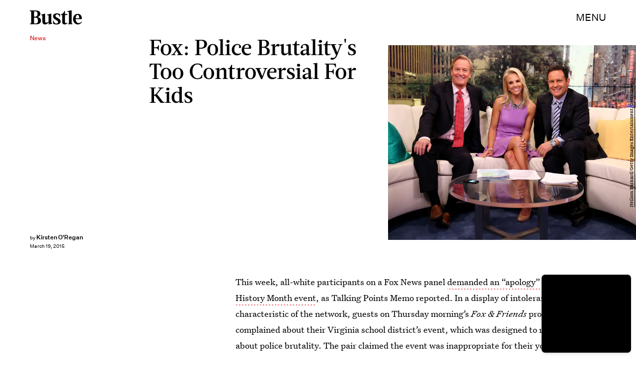

--- FILE ---
content_type: text/html; charset=utf-8
request_url: https://www.google.com/recaptcha/api2/aframe
body_size: 269
content:
<!DOCTYPE HTML><html><head><meta http-equiv="content-type" content="text/html; charset=UTF-8"></head><body><script nonce="RG9NV_svZjVY3UoVZiuU3g">/** Anti-fraud and anti-abuse applications only. See google.com/recaptcha */ try{var clients={'sodar':'https://pagead2.googlesyndication.com/pagead/sodar?'};window.addEventListener("message",function(a){try{if(a.source===window.parent){var b=JSON.parse(a.data);var c=clients[b['id']];if(c){var d=document.createElement('img');d.src=c+b['params']+'&rc='+(localStorage.getItem("rc::a")?sessionStorage.getItem("rc::b"):"");window.document.body.appendChild(d);sessionStorage.setItem("rc::e",parseInt(sessionStorage.getItem("rc::e")||0)+1);localStorage.setItem("rc::h",'1769150847230');}}}catch(b){}});window.parent.postMessage("_grecaptcha_ready", "*");}catch(b){}</script></body></html>